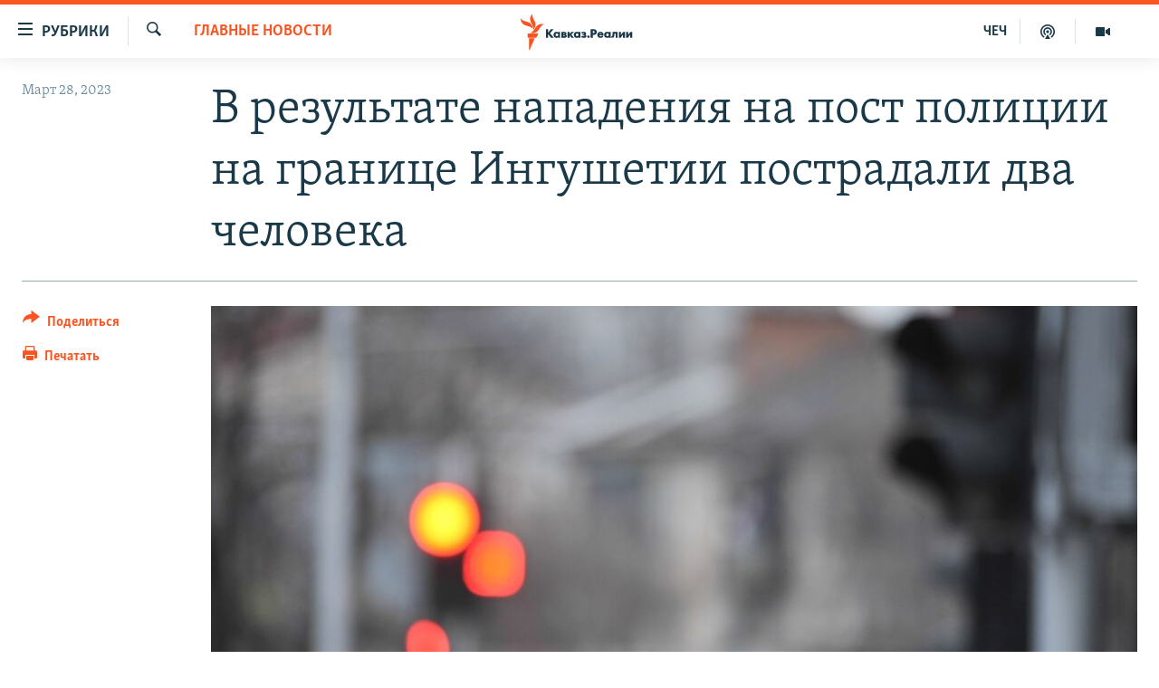

--- FILE ---
content_type: text/html; charset=utf-8
request_url: https://www.kavkazr.com/a/v-rezuljtate-napadeniya-na-post-politsii-na-granitse-ingushetii-postradali-dva-cheloveka-/32337536.html
body_size: 16366
content:

<!DOCTYPE html>
<html lang="ru" dir="ltr" class="no-js">
<head>
<link href="/Content/responsive/RFE/ru-CAU/RFE-ru-CAU.css?&amp;av=0.0.0.0&amp;cb=370" rel="stylesheet"/>
<script src="https://tags.kavkazr.com/rferl-pangea/prod/utag.sync.js"></script> <script type='text/javascript' src='https://www.youtube.com/iframe_api' async></script>
<link rel="manifest" href="/manifest.json">
<script type="text/javascript">
//a general 'js' detection, must be on top level in <head>, due to CSS performance
document.documentElement.className = "js";
var cacheBuster = "370";
var appBaseUrl = "/";
var imgEnhancerBreakpoints = [0, 144, 256, 408, 650, 1023, 1597];
var isLoggingEnabled = false;
var isPreviewPage = false;
var isLivePreviewPage = false;
if (!isPreviewPage) {
window.RFE = window.RFE || {};
window.RFE.cacheEnabledByParam = window.location.href.indexOf('nocache=1') === -1;
const url = new URL(window.location.href);
const params = new URLSearchParams(url.search);
// Remove the 'nocache' parameter
params.delete('nocache');
// Update the URL without the 'nocache' parameter
url.search = params.toString();
window.history.replaceState(null, '', url.toString());
} else {
window.addEventListener('load', function() {
const links = window.document.links;
for (let i = 0; i < links.length; i++) {
links[i].href = '#';
links[i].target = '_self';
}
})
}
var pwaEnabled = true;
var swCacheDisabled;
</script>
<meta charset="utf-8" />
<title>В результате нападения на пост полиции на границе Ингушетии пострадали два человека&#160;</title>
<meta name="description" content="На границе Ингушетии и Северной Осетии пострадали два силовика – оба были госпитализированы с огнестрельными ранениями после нападения на пост полиции, заявили в пресс-службе следственного управления следственного комитета по Северной Осетии. Ранее сообщалось только об одном раненом...." />
<meta name="keywords" content="Главные новости, Ингушетия, Северная Осетия, ДПС, нападение на ДПС, Ингушетия, перестрелка , Осетия, розыск" />
<meta name="viewport" content="width=device-width, initial-scale=1.0" />
<meta http-equiv="X-UA-Compatible" content="IE=edge" />
<meta name="robots" content="max-image-preview:large"><meta name="yandex-verification" content="4a70d19beb33ebbc" />
<meta property="fb:app_id" content="815684045235704" />
<meta property="fb:pages" content="152873214901474" />
<link href="https://www.kavkazr.com/a/v-rezuljtate-napadeniya-na-post-politsii-na-granitse-ingushetii-postradali-dva-cheloveka-/32337536.html" rel="canonical" />
<meta name="apple-mobile-web-app-title" content="RFE/RL" />
<meta name="apple-mobile-web-app-status-bar-style" content="black" />
<meta name="apple-itunes-app" content="app-id=1561598247, app-argument=//32337536.ltr" />
<meta content="В результате нападения на пост полиции на границе Ингушетии пострадали два человека " property="og:title" />
<meta content="На границе Ингушетии и Северной Осетии пострадали два силовика – оба были госпитализированы с огнестрельными ранениями после нападения на пост полиции, заявили в пресс-службе следственного управления следственного комитета по Северной Осетии. Ранее сообщалось только об одном раненом...." property="og:description" />
<meta content="article" property="og:type" />
<meta content="https://www.kavkazr.com/a/v-rezuljtate-napadeniya-na-post-politsii-na-granitse-ingushetii-postradali-dva-cheloveka-/32337536.html" property="og:url" />
<meta content="Radio Free Europe / Radio Liberty" property="og:site_name" />
<meta content="https://www.facebook.com/KavkazRealii/" property="article:publisher" />
<meta content="https://gdb.rferl.org/9bbabc86-6b20-4791-972f-934613d38d71_cx0_cy6_cw0_w1200_h630.jpg" property="og:image" />
<meta content="1200" property="og:image:width" />
<meta content="630" property="og:image:height" />
<meta content="815684045235704" property="fb:app_id" />
<meta content="summary_large_image" name="twitter:card" />
<meta content="@SomeAccount" name="twitter:site" />
<meta content="https://gdb.rferl.org/9bbabc86-6b20-4791-972f-934613d38d71_cx0_cy6_cw0_w1200_h630.jpg" name="twitter:image" />
<meta content="В результате нападения на пост полиции на границе Ингушетии пострадали два человека " name="twitter:title" />
<meta content="На границе Ингушетии и Северной Осетии пострадали два силовика – оба были госпитализированы с огнестрельными ранениями после нападения на пост полиции, заявили в пресс-службе следственного управления следственного комитета по Северной Осетии. Ранее сообщалось только об одном раненом...." name="twitter:description" />
<link rel="amphtml" href="https://www.kavkazr.com/amp/v-rezuljtate-napadeniya-na-post-politsii-na-granitse-ingushetii-postradali-dva-cheloveka-/32337536.html" />
<script type="application/ld+json">{"articleSection":"Главные новости","isAccessibleForFree":true,"headline":"В результате нападения на пост полиции на границе Ингушетии пострадали два человека ","inLanguage":"ru-CAU","keywords":"Главные новости, Ингушетия, Северная Осетия, ДПС, нападение на ДПС, Ингушетия, перестрелка , Осетия, розыск","author":{"@type":"Person","name":"RFE/RL"},"datePublished":"2023-03-28 08:35:54Z","dateModified":"2023-04-12 14:09:20Z","publisher":{"logo":{"width":512,"height":220,"@type":"ImageObject","url":"https://www.kavkazr.com/Content/responsive/RFE/ru-CAU/img/logo.png"},"@type":"NewsMediaOrganization","url":"https://www.kavkazr.com","sameAs":["https://www.facebook.com/KavkazRealii/","https://www.youtube.com/channel/UCa0Vkb4iSyFGyy8arlz7MCQ","https://twitter.com/kavkaz_realii","https://www.instagram.com/kavkaz.realii/"],"name":"Кавказ.Реалии","alternateName":""},"@context":"https://schema.org","@type":"NewsArticle","mainEntityOfPage":"https://www.kavkazr.com/a/v-rezuljtate-napadeniya-na-post-politsii-na-granitse-ingushetii-postradali-dva-cheloveka-/32337536.html","url":"https://www.kavkazr.com/a/v-rezuljtate-napadeniya-na-post-politsii-na-granitse-ingushetii-postradali-dva-cheloveka-/32337536.html","description":"На границе Ингушетии и Северной Осетии пострадали два силовика – оба были госпитализированы с огнестрельными ранениями после нападения на пост полиции, заявили в пресс-службе следственного управления следственного комитета по Северной Осетии. Ранее сообщалось только об одном раненом....","image":{"width":1080,"height":608,"@type":"ImageObject","url":"https://gdb.rferl.org/9bbabc86-6b20-4791-972f-934613d38d71_cx0_cy6_cw0_w1080_h608.jpg"},"name":"В результате нападения на пост полиции на границе Ингушетии пострадали два человека "}</script>
<script src="/Scripts/responsive/infographics.b?v=dVbZ-Cza7s4UoO3BqYSZdbxQZVF4BOLP5EfYDs4kqEo1&amp;av=0.0.0.0&amp;cb=370"></script>
<script src="/Scripts/responsive/loader.b?v=Q26XNwrL6vJYKjqFQRDnx01Lk2pi1mRsuLEaVKMsvpA1&amp;av=0.0.0.0&amp;cb=370"></script>
<link rel="icon" type="image/svg+xml" href="/Content/responsive/RFE/img/webApp/favicon.svg" />
<link rel="alternate icon" href="/Content/responsive/RFE/img/webApp/favicon.ico" />
<link rel="mask-icon" color="#ea6903" href="/Content/responsive/RFE/img/webApp/favicon_safari.svg" />
<link rel="apple-touch-icon" sizes="152x152" href="/Content/responsive/RFE/img/webApp/ico-152x152.png" />
<link rel="apple-touch-icon" sizes="144x144" href="/Content/responsive/RFE/img/webApp/ico-144x144.png" />
<link rel="apple-touch-icon" sizes="114x114" href="/Content/responsive/RFE/img/webApp/ico-114x114.png" />
<link rel="apple-touch-icon" sizes="72x72" href="/Content/responsive/RFE/img/webApp/ico-72x72.png" />
<link rel="apple-touch-icon-precomposed" href="/Content/responsive/RFE/img/webApp/ico-57x57.png" />
<link rel="icon" sizes="192x192" href="/Content/responsive/RFE/img/webApp/ico-192x192.png" />
<link rel="icon" sizes="128x128" href="/Content/responsive/RFE/img/webApp/ico-128x128.png" />
<meta name="msapplication-TileColor" content="#ffffff" />
<meta name="msapplication-TileImage" content="/Content/responsive/RFE/img/webApp/ico-144x144.png" />
<link rel="preload" href="/Content/responsive/fonts/Skolar-Lt_Cyrl_v2.4.woff" type="font/woff" as="font" crossorigin="anonymous" />
<link rel="alternate" type="application/rss+xml" title="RFE/RL - Top Stories [RSS]" href="/api/" />
<link rel="sitemap" type="application/rss+xml" href="/sitemap.xml" />
</head>
<body class=" nav-no-loaded cc_theme pg-article print-lay-article js-category-to-nav nojs-images ">
<script type="text/javascript" >
var analyticsData = {url:"https://www.kavkazr.com/a/v-rezuljtate-napadeniya-na-post-politsii-na-granitse-ingushetii-postradali-dva-cheloveka-/32337536.html",property_id:"535",article_uid:"32337536",page_title:"В результате нападения на пост полиции на границе Ингушетии пострадали два человека ",page_type:"article",content_type:"article",subcontent_type:"article",last_modified:"2023-04-12 14:09:20Z",pub_datetime:"2023-03-28 08:35:54Z",pub_year:"2023",pub_month:"03",pub_day:"28",pub_hour:"08",pub_weekday:"Tuesday",section:"главные новости",english_section:"top-news",byline:"",categories:"top-news,ingushetia1,severnaya-ossetia",tags:"дпс;нападение на дпс; ингушетия; перестрелка ; осетия; розыск",domain:"www.kavkazr.com",language:"Russian",language_service:"RFERL North Caucasus",platform:"web",copied:"no",copied_article:"",copied_title:"",runs_js:"Yes",cms_release:"8.44.0.0.370",enviro_type:"prod",slug:"v-rezuljtate-napadeniya-na-post-politsii-na-granitse-ingushetii-postradali-dva-cheloveka-",entity:"RFE",short_language_service:"CHE",platform_short:"W",page_name:"В результате нападения на пост полиции на границе Ингушетии пострадали два человека "};
</script>
<noscript><iframe src="https://www.googletagmanager.com/ns.html?id=GTM-WXZBPZ" height="0" width="0" style="display:none;visibility:hidden"></iframe></noscript><script type="text/javascript" data-cookiecategory="analytics">
var gtmEventObject = Object.assign({}, analyticsData, {event: 'page_meta_ready'});window.dataLayer = window.dataLayer || [];window.dataLayer.push(gtmEventObject);
if (top.location === self.location) { //if not inside of an IFrame
var renderGtm = "true";
if (renderGtm === "true") {
(function(w,d,s,l,i){w[l]=w[l]||[];w[l].push({'gtm.start':new Date().getTime(),event:'gtm.js'});var f=d.getElementsByTagName(s)[0],j=d.createElement(s),dl=l!='dataLayer'?'&l='+l:'';j.async=true;j.src='//www.googletagmanager.com/gtm.js?id='+i+dl;f.parentNode.insertBefore(j,f);})(window,document,'script','dataLayer','GTM-WXZBPZ');
}
}
</script>
<!--Analytics tag js version start-->
<script type="text/javascript" data-cookiecategory="analytics">
var utag_data = Object.assign({}, analyticsData, {});
if(typeof(TealiumTagFrom)==='function' && typeof(TealiumTagSearchKeyword)==='function') {
var utag_from=TealiumTagFrom();var utag_searchKeyword=TealiumTagSearchKeyword();
if(utag_searchKeyword!=null && utag_searchKeyword!=='' && utag_data["search_keyword"]==null) utag_data["search_keyword"]=utag_searchKeyword;if(utag_from!=null && utag_from!=='') utag_data["from"]=TealiumTagFrom();}
if(window.top!== window.self&&utag_data.page_type==="snippet"){utag_data.page_type = 'iframe';}
try{if(window.top!==window.self&&window.self.location.hostname===window.top.location.hostname){utag_data.platform = 'self-embed';utag_data.platform_short = 'se';}}catch(e){if(window.top!==window.self&&window.self.location.search.includes("platformType=self-embed")){utag_data.platform = 'cross-promo';utag_data.platform_short = 'cp';}}
(function(a,b,c,d){ a="https://tags.kavkazr.com/rferl-pangea/prod/utag.js"; b=document;c="script";d=b.createElement(c);d.src=a;d.type="text/java"+c;d.async=true; a=b.getElementsByTagName(c)[0];a.parentNode.insertBefore(d,a); })();
</script>
<!--Analytics tag js version end-->
<!-- Analytics tag management NoScript -->
<noscript>
<img style="position: absolute; border: none;" src="https://ssc.kavkazr.com/b/ss/bbgprod,bbgentityrferl/1/G.4--NS/442960851?pageName=rfe%3ache%3aw%3aarticle%3a%d0%92%20%d1%80%d0%b5%d0%b7%d1%83%d0%bb%d1%8c%d1%82%d0%b0%d1%82%d0%b5%20%d0%bd%d0%b0%d0%bf%d0%b0%d0%b4%d0%b5%d0%bd%d0%b8%d1%8f%20%d0%bd%d0%b0%20%d0%bf%d0%be%d1%81%d1%82%20%d0%bf%d0%be%d0%bb%d0%b8%d1%86%d0%b8%d0%b8%20%d0%bd%d0%b0%20%d0%b3%d1%80%d0%b0%d0%bd%d0%b8%d1%86%d0%b5%20%d0%98%d0%bd%d0%b3%d1%83%d1%88%d0%b5%d1%82%d0%b8%d0%b8%20%d0%bf%d0%be%d1%81%d1%82%d1%80%d0%b0%d0%b4%d0%b0%d0%bb%d0%b8%20%d0%b4%d0%b2%d0%b0%20%d1%87%d0%b5%d0%bb%d0%be%d0%b2%d0%b5%d0%ba%d0%b0%c2%a0&amp;c6=%d0%92%20%d1%80%d0%b5%d0%b7%d1%83%d0%bb%d1%8c%d1%82%d0%b0%d1%82%d0%b5%20%d0%bd%d0%b0%d0%bf%d0%b0%d0%b4%d0%b5%d0%bd%d0%b8%d1%8f%20%d0%bd%d0%b0%20%d0%bf%d0%be%d1%81%d1%82%20%d0%bf%d0%be%d0%bb%d0%b8%d1%86%d0%b8%d0%b8%20%d0%bd%d0%b0%20%d0%b3%d1%80%d0%b0%d0%bd%d0%b8%d1%86%d0%b5%20%d0%98%d0%bd%d0%b3%d1%83%d1%88%d0%b5%d1%82%d0%b8%d0%b8%20%d0%bf%d0%be%d1%81%d1%82%d1%80%d0%b0%d0%b4%d0%b0%d0%bb%d0%b8%20%d0%b4%d0%b2%d0%b0%20%d1%87%d0%b5%d0%bb%d0%be%d0%b2%d0%b5%d0%ba%d0%b0%c2%a0&amp;v36=8.44.0.0.370&amp;v6=D=c6&amp;g=https%3a%2f%2fwww.kavkazr.com%2fa%2fv-rezuljtate-napadeniya-na-post-politsii-na-granitse-ingushetii-postradali-dva-cheloveka-%2f32337536.html&amp;c1=D=g&amp;v1=D=g&amp;events=event1,event52&amp;c16=rferl%20north%20caucasus&amp;v16=D=c16&amp;c5=top-news&amp;v5=D=c5&amp;ch=%d0%93%d0%bb%d0%b0%d0%b2%d0%bd%d1%8b%d0%b5%20%d0%bd%d0%be%d0%b2%d0%be%d1%81%d1%82%d0%b8&amp;c15=russian&amp;v15=D=c15&amp;c4=article&amp;v4=D=c4&amp;c14=32337536&amp;v14=D=c14&amp;v20=no&amp;c17=web&amp;v17=D=c17&amp;mcorgid=518abc7455e462b97f000101%40adobeorg&amp;server=www.kavkazr.com&amp;pageType=D=c4&amp;ns=bbg&amp;v29=D=server&amp;v25=rfe&amp;v30=535&amp;v105=D=User-Agent " alt="analytics" width="1" height="1" /></noscript>
<!-- End of Analytics tag management NoScript -->
<!--*** Accessibility links - For ScreenReaders only ***-->
<section>
<div class="sr-only">
<h2>Ссылки для упрощенного доступа</h2>
<ul>
<li><a href="#content" data-disable-smooth-scroll="1">Вернуться к основному содержанию</a></li>
<li><a href="#navigation" data-disable-smooth-scroll="1">Вернутся к главной навигации</a></li>
<li><a href="#txtHeaderSearch" data-disable-smooth-scroll="1">Вернутся к поиску</a></li>
</ul>
</div>
</section>
<div dir="ltr">
<div id="page">
<aside>
<div class="c-lightbox overlay-modal">
<div class="c-lightbox__intro">
<h2 class="c-lightbox__intro-title"></h2>
<button class="btn btn--rounded c-lightbox__btn c-lightbox__intro-next" title="Следующий">
<span class="ico ico--rounded ico-chevron-forward"></span>
<span class="sr-only">Следующий</span>
</button>
</div>
<div class="c-lightbox__nav">
<button class="btn btn--rounded c-lightbox__btn c-lightbox__btn--close" title="Закрыть">
<span class="ico ico--rounded ico-close"></span>
<span class="sr-only">Закрыть</span>
</button>
<button class="btn btn--rounded c-lightbox__btn c-lightbox__btn--prev" title="Предыдущий">
<span class="ico ico--rounded ico-chevron-backward"></span>
<span class="sr-only">Предыдущий</span>
</button>
<button class="btn btn--rounded c-lightbox__btn c-lightbox__btn--next" title="Следующий">
<span class="ico ico--rounded ico-chevron-forward"></span>
<span class="sr-only">Следующий</span>
</button>
</div>
<div class="c-lightbox__content-wrap">
<figure class="c-lightbox__content">
<span class="c-spinner c-spinner--lightbox">
<img src="/Content/responsive/img/player-spinner.png"
alt="пожалуйста, подождите"
title="пожалуйста, подождите" />
</span>
<div class="c-lightbox__img">
<div class="thumb">
<img src="" alt="" />
</div>
</div>
<figcaption>
<div class="c-lightbox__info c-lightbox__info--foot">
<span class="c-lightbox__counter"></span>
<span class="caption c-lightbox__caption"></span>
</div>
</figcaption>
</figure>
</div>
<div class="hidden">
<div class="content-advisory__box content-advisory__box--lightbox">
<span class="content-advisory__box-text">Изображение содержит сцены насилия или жестокости, которые могут шокировать</span>
<button class="btn btn--transparent content-advisory__box-btn m-t-md" value="text" type="button">
<span class="btn__text">
Посмотреть
</span>
</button>
</div>
</div>
</div>
<div class="print-dialogue">
<div class="container">
<h3 class="print-dialogue__title section-head">Print Options:</h3>
<div class="print-dialogue__opts">
<ul class="print-dialogue__opt-group">
<li class="form__group form__group--checkbox">
<input class="form__check " id="checkboxImages" name="checkboxImages" type="checkbox" checked="checked" />
<label for="checkboxImages" class="form__label m-t-md">Images</label>
</li>
<li class="form__group form__group--checkbox">
<input class="form__check " id="checkboxMultimedia" name="checkboxMultimedia" type="checkbox" checked="checked" />
<label for="checkboxMultimedia" class="form__label m-t-md">Multimedia</label>
</li>
</ul>
<ul class="print-dialogue__opt-group">
<li class="form__group form__group--checkbox">
<input class="form__check " id="checkboxEmbedded" name="checkboxEmbedded" type="checkbox" checked="checked" />
<label for="checkboxEmbedded" class="form__label m-t-md">Embedded Content</label>
</li>
<li class="hidden">
<input class="form__check " id="checkboxComments" name="checkboxComments" type="checkbox" />
<label for="checkboxComments" class="form__label m-t-md"> Comments</label>
</li>
</ul>
</div>
<div class="print-dialogue__buttons">
<button class="btn btn--secondary close-button" type="button" title="Отменить">
<span class="btn__text ">Отменить</span>
</button>
<button class="btn btn-cust-print m-l-sm" type="button" title="Печатать">
<span class="btn__text ">Печатать</span>
</button>
</div>
</div>
</div>
<div class="ctc-message pos-fix">
<div class="ctc-message__inner">Link has been copied to clipboard</div>
</div>
</aside>
<div class="hdr-20 hdr-20--big">
<div class="hdr-20__inner">
<div class="hdr-20__max pos-rel">
<div class="hdr-20__side hdr-20__side--primary d-flex">
<label data-for="main-menu-ctrl" data-switcher-trigger="true" data-switch-target="main-menu-ctrl" class="burger hdr-trigger pos-rel trans-trigger" data-trans-evt="click" data-trans-id="menu">
<span class="ico ico-close hdr-trigger__ico hdr-trigger__ico--close burger__ico burger__ico--close"></span>
<span class="ico ico-menu hdr-trigger__ico hdr-trigger__ico--open burger__ico burger__ico--open"></span>
<span class="burger__label">Рубрики</span>
</label>
<div class="menu-pnl pos-fix trans-target" data-switch-target="main-menu-ctrl" data-trans-id="menu">
<div class="menu-pnl__inner">
<nav class="main-nav menu-pnl__item menu-pnl__item--first">
<ul class="main-nav__list accordeon" data-analytics-tales="false" data-promo-name="link" data-location-name="nav,secnav">
<li class="main-nav__item">
<a class="main-nav__item-name main-nav__item-name--link" href="/p/9983.html" title="&quot;Нежелательные&quot;" data-item-name="nezhelatelnye" >&quot;Нежелательные&quot;</a>
</li>
<li class="main-nav__item">
<a class="main-nav__item-name main-nav__item-name--link" href="/p/7905.html" title="Новости" data-item-name="all-news" >Новости</a>
</li>
<li class="main-nav__item">
<a class="main-nav__item-name main-nav__item-name--link" href="/p/7656.html" title="Картина дня" data-item-name="kr-day-main" >Картина дня</a>
</li>
<li class="main-nav__item">
<a class="main-nav__item-name main-nav__item-name--link" href="/politika" title="Политика" data-item-name="kr-politics" >Политика</a>
</li>
<li class="main-nav__item">
<a class="main-nav__item-name main-nav__item-name--link" href="/p/7647.html" title="Общество" data-item-name="kr-society" >Общество</a>
</li>
<li class="main-nav__item">
<a class="main-nav__item-name main-nav__item-name--link" href="/p/7657.html" title="Экономика" data-item-name="economy" >Экономика</a>
</li>
<li class="main-nav__item">
<a class="main-nav__item-name main-nav__item-name--link" href="/p/7663.html" title="Права человека" data-item-name="kr-human-rights" >Права человека</a>
</li>
<li class="main-nav__item">
<a class="main-nav__item-name main-nav__item-name--link" href="/p/7685.html" title="Криминал" data-item-name="kriminal1" >Криминал</a>
</li>
<li class="main-nav__item">
<a class="main-nav__item-name main-nav__item-name--link" href="/p/7664.html" title="Мультимедиа" data-item-name="kr-multimedia" >Мультимедиа</a>
</li>
<li class="main-nav__item accordeon__item" data-switch-target="menu-item-3275">
<label class="main-nav__item-name main-nav__item-name--label accordeon__control-label" data-switcher-trigger="true" data-for="menu-item-3275">
Подкасты
<span class="ico ico-chevron-down main-nav__chev"></span>
</label>
<div class="main-nav__sub-list">
<a class="main-nav__item-name main-nav__item-name--link main-nav__item-name--sub" href="/z/23138" title="Изгнанные: депортация чеченцев и ингушей" data-item-name="deportationpodcast" >Изгнанные: депортация чеченцев и ингушей</a>
<a class="main-nav__item-name main-nav__item-name--link main-nav__item-name--sub" href="https://www.kavkazr.com/z/22308" title="Хроника Кавказа с Вачагаевым" >Хроника Кавказа с Вачагаевым</a>
<a class="main-nav__item-name main-nav__item-name--link main-nav__item-name--sub" href="/z/22930" title="Буденновск" data-item-name="budennovsk" >Буденновск</a>
<a class="main-nav__item-name main-nav__item-name--link main-nav__item-name--sub" href="http://www.kavkazr.com/z/22281" title="Кавказ.Подкаст" >Кавказ.Подкаст</a>
</div>
</li>
<li class="main-nav__item accordeon__item" data-switch-target="menu-item-3062">
<label class="main-nav__item-name main-nav__item-name--label accordeon__control-label" data-switcher-trigger="true" data-for="menu-item-3062">
Юг и Кавказ
<span class="ico ico-chevron-down main-nav__chev"></span>
</label>
<div class="main-nav__sub-list">
<a class="main-nav__item-name main-nav__item-name--link main-nav__item-name--sub" href="/z/22268" title="Адыгея" data-item-name="adygeya" >Адыгея</a>
<a class="main-nav__item-name main-nav__item-name--link main-nav__item-name--sub" href="/z/23205" title="Астрахань" data-item-name="astrakhan" >Астрахань</a>
<a class="main-nav__item-name main-nav__item-name--link main-nav__item-name--sub" href="/z/23204" title="Волгоград" data-item-name="volgograd" >Волгоград</a>
<a class="main-nav__item-name main-nav__item-name--link main-nav__item-name--sub" href="/z/22260" title="Дагестан" data-item-name="dagestan1" >Дагестан</a>
<a class="main-nav__item-name main-nav__item-name--link main-nav__item-name--sub" href="/z/22263" title="Ингушетия" data-item-name="ingushetia1" >Ингушетия</a>
<a class="main-nav__item-name main-nav__item-name--link main-nav__item-name--sub" href="/z/22265" title="Кабардино-Балкария" data-item-name="kbr" >Кабардино-Балкария</a>
<a class="main-nav__item-name main-nav__item-name--link main-nav__item-name--sub" href="/z/22266" title="Карачаево-Черкесия" data-item-name="kchr" >Карачаево-Черкесия</a>
<a class="main-nav__item-name main-nav__item-name--link main-nav__item-name--sub" href="/z/22269" title="Кубань" data-item-name="kuban" >Кубань</a>
<a class="main-nav__item-name main-nav__item-name--link main-nav__item-name--sub" href="/z/22606" title="Ростовская область" data-item-name="rostov" >Ростовская область</a>
<a class="main-nav__item-name main-nav__item-name--link main-nav__item-name--sub" href="/z/22272" title="Северная Осетия" data-item-name="severnaya-ossetia" >Северная Осетия</a>
<a class="main-nav__item-name main-nav__item-name--link main-nav__item-name--sub" href="/z/22267" title="Ставрополье" data-item-name="stavropolie" >Ставрополье</a>
<a class="main-nav__item-name main-nav__item-name--link main-nav__item-name--sub" href="/z/22264" title="Чечня" data-item-name="chechnya" >Чечня</a>
<a class="main-nav__item-name main-nav__item-name--link main-nav__item-name--sub" href="/z/22270" title="Абхазия (Грузия)" data-item-name="abkhazia" >Абхазия (Грузия)</a>
<a class="main-nav__item-name main-nav__item-name--link main-nav__item-name--sub" href="/z/22271" title="Южная Осетия (Грузия)" data-item-name="yuzhnaya-ossetia" >Южная Осетия (Грузия)</a>
</div>
</li>
<li class="main-nav__item">
<a class="main-nav__item-name main-nav__item-name--link" href="/p/7704.html" title="В России" data-item-name="russia" >В России</a>
</li>
<li class="main-nav__item">
<a class="main-nav__item-name main-nav__item-name--link" href="/p/7707.html" title="В мире" data-item-name="kr-day-wn" >В мире</a>
</li>
<li class="main-nav__item">
<a class="main-nav__item-name main-nav__item-name--link" href="/p/8515.html" title="Как обойти блокировку" data-item-name="blokirovka" >Как обойти блокировку</a>
</li>
</ul>
</nav>
<div class="menu-pnl__item">
<a href="https://www.radiomarsho.com" class="menu-pnl__item-link" alt="На чеченском">На чеченском</a>
</div>
<div class="menu-pnl__item menu-pnl__item--social">
<h5 class="menu-pnl__sub-head">Присоединяйтесь!</h5>
<a href="https://www.facebook.com/KavkazRealii/" title="Мы в Facebook" data-analytics-text="follow_on_facebook" class="btn btn--rounded btn--social-inverted menu-pnl__btn js-social-btn btn-facebook" target="_blank" rel="noopener">
<span class="ico ico-facebook-alt ico--rounded"></span>
</a>
<a href="https://www.youtube.com/channel/UCa0Vkb4iSyFGyy8arlz7MCQ" title="Присоединяйтесь в Youtube" data-analytics-text="follow_on_youtube" class="btn btn--rounded btn--social-inverted menu-pnl__btn js-social-btn btn-youtube" target="_blank" rel="noopener">
<span class="ico ico-youtube ico--rounded"></span>
</a>
<a href="https://twitter.com/kavkaz_realii" title="Мы в Twitter" data-analytics-text="follow_on_twitter" class="btn btn--rounded btn--social-inverted menu-pnl__btn js-social-btn btn-twitter" target="_blank" rel="noopener">
<span class="ico ico-twitter ico--rounded"></span>
</a>
<a href="https://www.instagram.com/kavkaz.realii/" title="Подпишитесь на нашу страницу в Instagram" data-analytics-text="follow_on_instagram" class="btn btn--rounded btn--social-inverted menu-pnl__btn js-social-btn btn-instagram" target="_blank" rel="noopener">
<span class="ico ico-instagram ico--rounded"></span>
</a>
</div>
<div class="menu-pnl__item">
<a href="/navigation/allsites" class="menu-pnl__item-link">
<span class="ico ico-languages "></span>
Все сайты РСЕ/РС
</a>
</div>
</div>
</div>
<label data-for="top-search-ctrl" data-switcher-trigger="true" data-switch-target="top-search-ctrl" class="top-srch-trigger hdr-trigger">
<span class="ico ico-close hdr-trigger__ico hdr-trigger__ico--close top-srch-trigger__ico top-srch-trigger__ico--close"></span>
<span class="ico ico-search hdr-trigger__ico hdr-trigger__ico--open top-srch-trigger__ico top-srch-trigger__ico--open"></span>
</label>
<div class="srch-top srch-top--in-header" data-switch-target="top-search-ctrl">
<div class="container">
<form action="/s" class="srch-top__form srch-top__form--in-header" id="form-topSearchHeader" method="get" role="search"><label for="txtHeaderSearch" class="sr-only">Искать</label>
<input type="text" id="txtHeaderSearch" name="k" placeholder="текст для поиска..." accesskey="s" value="" class="srch-top__input analyticstag-event" onkeydown="if (event.keyCode === 13) { FireAnalyticsTagEventOnSearch('search', $dom.get('#txtHeaderSearch')[0].value) }" />
<button title="Искать" type="submit" class="btn btn--top-srch analyticstag-event" onclick="FireAnalyticsTagEventOnSearch('search', $dom.get('#txtHeaderSearch')[0].value) ">
<span class="ico ico-search"></span>
</button></form>
</div>
</div>
<a href="/" class="main-logo-link">
<img src="/Content/responsive/RFE/ru-CAU/img/logo-compact.svg" class="main-logo main-logo--comp" alt="site logo">
<img src="/Content/responsive/RFE/ru-CAU/img/logo.svg" class="main-logo main-logo--big" alt="site logo">
</a>
</div>
<div class="hdr-20__side hdr-20__side--secondary d-flex">
<a href="/p/7664.html" title="Мультимедиа" class="hdr-20__secondary-item" data-item-name="video">
<span class="ico ico-video hdr-20__secondary-icon"></span>
</a>
<a href="/p/7911.html" title="Подкасты" class="hdr-20__secondary-item" data-item-name="podcast">
<span class="ico ico-podcast hdr-20__secondary-icon"></span>
</a>
<a href="https://www.radiomarsho.com/" title="ЧЕЧ" class="hdr-20__secondary-item hdr-20__secondary-item--lang" data-item-name="satellite">
ЧЕЧ
</a>
<a href="/s" title="Искать" class="hdr-20__secondary-item hdr-20__secondary-item--search" data-item-name="search">
<span class="ico ico-search hdr-20__secondary-icon hdr-20__secondary-icon--search"></span>
</a>
<div class="srch-bottom">
<form action="/s" class="srch-bottom__form d-flex" id="form-bottomSearch" method="get" role="search"><label for="txtSearch" class="sr-only">Искать</label>
<input type="search" id="txtSearch" name="k" placeholder="текст для поиска..." accesskey="s" value="" class="srch-bottom__input analyticstag-event" onkeydown="if (event.keyCode === 13) { FireAnalyticsTagEventOnSearch('search', $dom.get('#txtSearch')[0].value) }" />
<button title="Искать" type="submit" class="btn btn--bottom-srch analyticstag-event" onclick="FireAnalyticsTagEventOnSearch('search', $dom.get('#txtSearch')[0].value) ">
<span class="ico ico-search"></span>
</button></form>
</div>
</div>
<img src="/Content/responsive/RFE/ru-CAU/img/logo-print.gif" class="logo-print" alt="site logo">
<img src="/Content/responsive/RFE/ru-CAU/img/logo-print_color.png" class="logo-print logo-print--color" alt="site logo">
</div>
</div>
</div>
<script>
if (document.body.className.indexOf('pg-home') > -1) {
var nav2In = document.querySelector('.hdr-20__inner');
var nav2Sec = document.querySelector('.hdr-20__side--secondary');
var secStyle = window.getComputedStyle(nav2Sec);
if (nav2In && window.pageYOffset < 150 && secStyle['position'] !== 'fixed') {
nav2In.classList.add('hdr-20__inner--big')
}
}
</script>
<div class="c-hlights c-hlights--breaking c-hlights--no-item" data-hlight-display="mobile,desktop">
<div class="c-hlights__wrap container p-0">
<div class="c-hlights__nav">
<a role="button" href="#" title="Предыдущий">
<span class="ico ico-chevron-backward m-0"></span>
<span class="sr-only">Предыдущий</span>
</a>
<a role="button" href="#" title="Следующий">
<span class="ico ico-chevron-forward m-0"></span>
<span class="sr-only">Следующий</span>
</a>
</div>
<span class="c-hlights__label">
<span class="">Новость часа</span>
<span class="switcher-trigger">
<label data-for="more-less-1" data-switcher-trigger="true" class="switcher-trigger__label switcher-trigger__label--more p-b-0" title="Показать больше">
<span class="ico ico-chevron-down"></span>
</label>
<label data-for="more-less-1" data-switcher-trigger="true" class="switcher-trigger__label switcher-trigger__label--less p-b-0" title="Show less">
<span class="ico ico-chevron-up"></span>
</label>
</span>
</span>
<ul class="c-hlights__items switcher-target" data-switch-target="more-less-1">
</ul>
</div>
</div> <div id="content">
<main class="container">
<div class="hdr-container">
<div class="row">
<div class="col-category col-xs-12 col-md-2 pull-left"> <div class="category js-category">
<a class="" href="/z/22137">Главные новости</a> </div>
</div><div class="col-title col-xs-12 col-md-10 pull-right"> <h1 class="title pg-title">
В результате нападения на пост полиции на границе Ингушетии пострадали два человека&#160;
</h1>
</div><div class="col-publishing-details col-xs-12 col-sm-12 col-md-2 pull-left"> <div class="publishing-details ">
<div class="published">
<span class="date" >
<time pubdate="pubdate" datetime="2023-03-28T11:35:54+03:00">
Март 28, 2023
</time>
</span>
</div>
</div>
</div><div class="col-lg-12 separator"> <div class="separator">
<hr class="title-line" />
</div>
</div><div class="col-multimedia col-xs-12 col-md-10 pull-right"> <div class="cover-media">
<figure class="media-image js-media-expand">
<div class="img-wrap">
<div class="thumb thumb16_9">
<img src="https://gdb.rferl.org/9bbabc86-6b20-4791-972f-934613d38d71_cx0_cy6_cw0_w250_r1_s.jpg" alt="Иллюстративное фото" />
</div>
</div>
<figcaption>
<span class="caption">Иллюстративное фото</span>
</figcaption>
</figure>
</div>
</div><div class="col-xs-12 col-md-2 pull-left article-share pos-rel"> <div class="share--box">
<div class="sticky-share-container" style="display:none">
<div class="container">
<a href="https://www.kavkazr.com" id="logo-sticky-share">&nbsp;</a>
<div class="pg-title pg-title--sticky-share">
В результате нападения на пост полиции на границе Ингушетии пострадали два человека&#160;
</div>
<div class="sticked-nav-actions">
<!--This part is for sticky navigation display-->
<p class="buttons link-content-sharing p-0 ">
<button class="btn btn--link btn-content-sharing p-t-0 " id="btnContentSharing" value="text" role="Button" type="" title="поделиться в других соцсетях">
<span class="ico ico-share ico--l"></span>
<span class="btn__text ">
Поделиться
</span>
</button>
</p>
<aside class="content-sharing js-content-sharing js-content-sharing--apply-sticky content-sharing--sticky"
role="complementary"
data-share-url="https://www.kavkazr.com/a/v-rezuljtate-napadeniya-na-post-politsii-na-granitse-ingushetii-postradali-dva-cheloveka-/32337536.html" data-share-title="В результате нападения на пост полиции на границе Ингушетии пострадали два человека&#160;" data-share-text="">
<div class="content-sharing__popover">
<h6 class="content-sharing__title">Поделиться</h6>
<button href="#close" id="btnCloseSharing" class="btn btn--text-like content-sharing__close-btn">
<span class="ico ico-close ico--l"></span>
</button>
<ul class="content-sharing__list">
<li class="content-sharing__item">
<div class="ctc ">
<input type="text" class="ctc__input" readonly="readonly">
<a href="" js-href="https://www.kavkazr.com/a/v-rezuljtate-napadeniya-na-post-politsii-na-granitse-ingushetii-postradali-dva-cheloveka-/32337536.html" class="content-sharing__link ctc__button">
<span class="ico ico-copy-link ico--rounded ico--s"></span>
<span class="content-sharing__link-text">Copy link</span>
</a>
</div>
</li>
<li class="content-sharing__item">
<a href="https://facebook.com/sharer.php?u=https%3a%2f%2fwww.kavkazr.com%2fa%2fv-rezuljtate-napadeniya-na-post-politsii-na-granitse-ingushetii-postradali-dva-cheloveka-%2f32337536.html"
data-analytics-text="share_on_facebook"
title="Facebook" target="_blank"
class="content-sharing__link js-social-btn">
<span class="ico ico-facebook ico--rounded ico--s"></span>
<span class="content-sharing__link-text">Facebook</span>
</a>
</li>
<li class="content-sharing__item visible-xs-inline-block visible-sm-inline-block">
<a href="whatsapp://send?text=https%3a%2f%2fwww.kavkazr.com%2fa%2fv-rezuljtate-napadeniya-na-post-politsii-na-granitse-ingushetii-postradali-dva-cheloveka-%2f32337536.html"
data-analytics-text="share_on_whatsapp"
title="WhatsApp" target="_blank"
class="content-sharing__link js-social-btn">
<span class="ico ico-whatsapp ico--rounded ico--s"></span>
<span class="content-sharing__link-text">WhatsApp</span>
</a>
</li>
<li class="content-sharing__item visible-md-inline-block visible-lg-inline-block">
<a href="https://web.whatsapp.com/send?text=https%3a%2f%2fwww.kavkazr.com%2fa%2fv-rezuljtate-napadeniya-na-post-politsii-na-granitse-ingushetii-postradali-dva-cheloveka-%2f32337536.html"
data-analytics-text="share_on_whatsapp_desktop"
title="WhatsApp" target="_blank"
class="content-sharing__link js-social-btn">
<span class="ico ico-whatsapp ico--rounded ico--s"></span>
<span class="content-sharing__link-text">WhatsApp</span>
</a>
</li>
<li class="content-sharing__item">
<a href="https://twitter.com/share?url=https%3a%2f%2fwww.kavkazr.com%2fa%2fv-rezuljtate-napadeniya-na-post-politsii-na-granitse-ingushetii-postradali-dva-cheloveka-%2f32337536.html&amp;text=%d0%92+%d1%80%d0%b5%d0%b7%d1%83%d0%bb%d1%8c%d1%82%d0%b0%d1%82%d0%b5+%d0%bd%d0%b0%d0%bf%d0%b0%d0%b4%d0%b5%d0%bd%d0%b8%d1%8f+%d0%bd%d0%b0+%d0%bf%d0%be%d1%81%d1%82+%d0%bf%d0%be%d0%bb%d0%b8%d1%86%d0%b8%d0%b8+%d0%bd%d0%b0+%d0%b3%d1%80%d0%b0%d0%bd%d0%b8%d1%86%d0%b5+%d0%98%d0%bd%d0%b3%d1%83%d1%88%d0%b5%d1%82%d0%b8%d0%b8+%d0%bf%d0%be%d1%81%d1%82%d1%80%d0%b0%d0%b4%d0%b0%d0%bb%d0%b8+%d0%b4%d0%b2%d0%b0+%d1%87%d0%b5%d0%bb%d0%be%d0%b2%d0%b5%d0%ba%d0%b0%c2%a0"
data-analytics-text="share_on_twitter"
title="X (Twitter)" target="_blank"
class="content-sharing__link js-social-btn">
<span class="ico ico-twitter ico--rounded ico--s"></span>
<span class="content-sharing__link-text">X (Twitter)</span>
</a>
</li>
<li class="content-sharing__item">
<a href="https://telegram.me/share/url?url=https%3a%2f%2fwww.kavkazr.com%2fa%2fv-rezuljtate-napadeniya-na-post-politsii-na-granitse-ingushetii-postradali-dva-cheloveka-%2f32337536.html"
data-analytics-text="share_on_telegram"
title="Telegram" target="_blank"
class="content-sharing__link js-social-btn">
<span class="ico ico-telegram ico--rounded ico--s"></span>
<span class="content-sharing__link-text">Telegram</span>
</a>
</li>
<li class="content-sharing__item">
<a href="mailto:?body=https%3a%2f%2fwww.kavkazr.com%2fa%2fv-rezuljtate-napadeniya-na-post-politsii-na-granitse-ingushetii-postradali-dva-cheloveka-%2f32337536.html&amp;subject=В результате нападения на пост полиции на границе Ингушетии пострадали два человека&#160;"
title="Email"
class="content-sharing__link ">
<span class="ico ico-email ico--rounded ico--s"></span>
<span class="content-sharing__link-text">Email</span>
</a>
</li>
</ul>
</div>
</aside>
</div>
</div>
</div>
<div class="links">
<p class="buttons link-content-sharing p-0 ">
<button class="btn btn--link btn-content-sharing p-t-0 " id="btnContentSharing" value="text" role="Button" type="" title="поделиться в других соцсетях">
<span class="ico ico-share ico--l"></span>
<span class="btn__text ">
Поделиться
</span>
</button>
</p>
<aside class="content-sharing js-content-sharing " role="complementary"
data-share-url="https://www.kavkazr.com/a/v-rezuljtate-napadeniya-na-post-politsii-na-granitse-ingushetii-postradali-dva-cheloveka-/32337536.html" data-share-title="В результате нападения на пост полиции на границе Ингушетии пострадали два человека&#160;" data-share-text="">
<div class="content-sharing__popover">
<h6 class="content-sharing__title">Поделиться</h6>
<button href="#close" id="btnCloseSharing" class="btn btn--text-like content-sharing__close-btn">
<span class="ico ico-close ico--l"></span>
</button>
<ul class="content-sharing__list">
<li class="content-sharing__item">
<div class="ctc ">
<input type="text" class="ctc__input" readonly="readonly">
<a href="" js-href="https://www.kavkazr.com/a/v-rezuljtate-napadeniya-na-post-politsii-na-granitse-ingushetii-postradali-dva-cheloveka-/32337536.html" class="content-sharing__link ctc__button">
<span class="ico ico-copy-link ico--rounded ico--l"></span>
<span class="content-sharing__link-text">Copy link</span>
</a>
</div>
</li>
<li class="content-sharing__item">
<a href="https://facebook.com/sharer.php?u=https%3a%2f%2fwww.kavkazr.com%2fa%2fv-rezuljtate-napadeniya-na-post-politsii-na-granitse-ingushetii-postradali-dva-cheloveka-%2f32337536.html"
data-analytics-text="share_on_facebook"
title="Facebook" target="_blank"
class="content-sharing__link js-social-btn">
<span class="ico ico-facebook ico--rounded ico--l"></span>
<span class="content-sharing__link-text">Facebook</span>
</a>
</li>
<li class="content-sharing__item visible-xs-inline-block visible-sm-inline-block">
<a href="whatsapp://send?text=https%3a%2f%2fwww.kavkazr.com%2fa%2fv-rezuljtate-napadeniya-na-post-politsii-na-granitse-ingushetii-postradali-dva-cheloveka-%2f32337536.html"
data-analytics-text="share_on_whatsapp"
title="WhatsApp" target="_blank"
class="content-sharing__link js-social-btn">
<span class="ico ico-whatsapp ico--rounded ico--l"></span>
<span class="content-sharing__link-text">WhatsApp</span>
</a>
</li>
<li class="content-sharing__item visible-md-inline-block visible-lg-inline-block">
<a href="https://web.whatsapp.com/send?text=https%3a%2f%2fwww.kavkazr.com%2fa%2fv-rezuljtate-napadeniya-na-post-politsii-na-granitse-ingushetii-postradali-dva-cheloveka-%2f32337536.html"
data-analytics-text="share_on_whatsapp_desktop"
title="WhatsApp" target="_blank"
class="content-sharing__link js-social-btn">
<span class="ico ico-whatsapp ico--rounded ico--l"></span>
<span class="content-sharing__link-text">WhatsApp</span>
</a>
</li>
<li class="content-sharing__item">
<a href="https://twitter.com/share?url=https%3a%2f%2fwww.kavkazr.com%2fa%2fv-rezuljtate-napadeniya-na-post-politsii-na-granitse-ingushetii-postradali-dva-cheloveka-%2f32337536.html&amp;text=%d0%92+%d1%80%d0%b5%d0%b7%d1%83%d0%bb%d1%8c%d1%82%d0%b0%d1%82%d0%b5+%d0%bd%d0%b0%d0%bf%d0%b0%d0%b4%d0%b5%d0%bd%d0%b8%d1%8f+%d0%bd%d0%b0+%d0%bf%d0%be%d1%81%d1%82+%d0%bf%d0%be%d0%bb%d0%b8%d1%86%d0%b8%d0%b8+%d0%bd%d0%b0+%d0%b3%d1%80%d0%b0%d0%bd%d0%b8%d1%86%d0%b5+%d0%98%d0%bd%d0%b3%d1%83%d1%88%d0%b5%d1%82%d0%b8%d0%b8+%d0%bf%d0%be%d1%81%d1%82%d1%80%d0%b0%d0%b4%d0%b0%d0%bb%d0%b8+%d0%b4%d0%b2%d0%b0+%d1%87%d0%b5%d0%bb%d0%be%d0%b2%d0%b5%d0%ba%d0%b0%c2%a0"
data-analytics-text="share_on_twitter"
title="X (Twitter)" target="_blank"
class="content-sharing__link js-social-btn">
<span class="ico ico-twitter ico--rounded ico--l"></span>
<span class="content-sharing__link-text">X (Twitter)</span>
</a>
</li>
<li class="content-sharing__item">
<a href="https://telegram.me/share/url?url=https%3a%2f%2fwww.kavkazr.com%2fa%2fv-rezuljtate-napadeniya-na-post-politsii-na-granitse-ingushetii-postradali-dva-cheloveka-%2f32337536.html"
data-analytics-text="share_on_telegram"
title="Telegram" target="_blank"
class="content-sharing__link js-social-btn">
<span class="ico ico-telegram ico--rounded ico--l"></span>
<span class="content-sharing__link-text">Telegram</span>
</a>
</li>
<li class="content-sharing__item">
<a href="mailto:?body=https%3a%2f%2fwww.kavkazr.com%2fa%2fv-rezuljtate-napadeniya-na-post-politsii-na-granitse-ingushetii-postradali-dva-cheloveka-%2f32337536.html&amp;subject=В результате нападения на пост полиции на границе Ингушетии пострадали два человека&#160;"
title="Email"
class="content-sharing__link ">
<span class="ico ico-email ico--rounded ico--l"></span>
<span class="content-sharing__link-text">Email</span>
</a>
</li>
</ul>
</div>
</aside>
<p class="link-print visible-md visible-lg buttons p-0">
<button class="btn btn--link btn-print p-t-0" onclick="if (typeof FireAnalyticsTagEvent === 'function') {FireAnalyticsTagEvent({ on_page_event: 'print_story' });}return false" title="(CTRL+P)">
<span class="ico ico-print"></span>
<span class="btn__text">Печатать</span>
</button>
</p>
</div>
</div>
</div>
</div>
</div>
<div class="body-container">
<div class="row">
<div class="col-xs-12 col-sm-12 col-md-10 col-lg-10 pull-right">
<div class="row">
<div class="col-xs-12 col-sm-12 col-md-8 col-lg-8 pull-left bottom-offset content-offset">
<div id="article-content" class="content-floated-wrap fb-quotable">
<div class="wsw">
<p>На границе Ингушетии и Северной Осетии пострадали два силовика – оба были госпитализированы с огнестрельными ранениями после нападения на пост полиции, <a class="wsw__a" href="https://osetia.sledcom.ru/news/item/1776827/">заявили</a> в пресс-службе следственного управления следственного комитета по Северной Осетии. Ранее сообщалось только об одном раненом.</p>
<p>Следственные органы в Северной Осетии завели <a class="wsw__a" href="https://osetia.sledcom.ru/news/item/1776827/">уголовное дело</a> по ст.317 УК РФ (Посягательство на жизнь сотрудника правоохранительного органа). Нападавших до сих пор разыскивают. Глава СК РФ Александр Бастрыкин <a class="wsw__a" href="https://sledcom.ru/news/item/1776888/">обязал</a> региональные органы следствия отчитаться о ходе дела.</p>
<p>В ночь с 27 на 28 марта неизвестные <a class="wsw__a" href="https://www.kavkazr.com/a/v-ingushetii-neizvestnye-obstrelyali-post-politsii/32336727.html" target="_blank">обстреляли</a> пост полиции в Назрановском районе Ингушетии и скрылись с места происшествия. Нападение произошло около полуночи на перекрестке у села Кантышево, где расположен пост ДПС. По <a class="wsw__a" href="https://t.me/mash_gor/3223">данным</a> телеграм-канала Mash Gor, по предварительной информации нападавших было как минимум трое, они передвигались на автомобиле ВАЗ-21099 серебристого цвета.</p>
<p>Ранее 27 марта, по данным телеграм-канала The Magas Times, МВД по Ингушетии объявило в розыск троих уроженцев республики, подозреваемых в причастности к терроризму. В ориентировке было <a class="wsw__a" href="https://www.kavkazr.com/a/v-ingushetii-zaderzhali-tretjego-propavshego-studenta-medika-/32336565.html">указано</a>, что они передвигаются на автомобиле ВАЗ-21099 серебристого цвета и могут иметь при себе автоматическое огнестрельное оружие. Эту информацию подтверждает предположительно связанный с силовиками телеграм-канал &quot;Розыск Ингушетия&quot;.</p>
<ul>
<li>Три студента Астраханской медицинской академии – братья Малик и Рамазан Гандалоевы из Ингушетии и уроженец Дагестана Арсен Гаммадов – <a class="wsw__a" href="https://www.kavkazr.com/a/v-ingushetii-razyskivayut-treh-studentov-astrahanskoy-medakademii-/32305591.html">пропали</a> после того, как выехали в Ингушетию из Астрахани 27 февраля. По данным силовиков, на их съемной квартире в Астрахани было обнаружено &quot;прощальное письмо религиозно-экстремистского характера&quot;. Гаммадова и Малика Гандалоева <a class="wsw__a" href="https://www.kavkazr.com/a/zaderzhannyh-urozhentsev-ingushetii-obvinili-v-hranenii-vzryvchatyh-veschestv-smi/32331216.html">задержали</a> на прошлой неделе, Рамазан Гандалоев <a class="wsw__a" href="https://www.kavkazr.com/a/v-ingushetii-zaderzhali-tretjego-propavshego-studenta-medika-/32336565.html">явился в полицию с повинной</a> несколько дней спустя. По данным правоохранительных органов, силовики якобы обнаружили тайник, где лежало самодельное взрывчатое устройство с поражающими элементами. Против троих студентов возбуждено уголовное дело об изготовлении и хранении взрывчатых веществ.</li>
<li>В ноябре 2022 года в центре Грозного произошло нападение на полицию. Согласно официальным данным, преступление совершил 19-летний местный житель, вооруженный ножом. Он <a class="wsw__a" href="https://www.kavkazr.com/a/v-chechne-neizvestnye-otkryli-streljbu-vo-dvore-zhilogo-doma/32155245.html">убил</a> сотрудника ГИБДД, завладел его пистолетом и вступил в перестрелку с другими полицейскими и был убит. Предыдущее нападение на полицию в Чечне, о котором сообщалось официально, <a class="wsw__a" href="https://www.kavkazr.com/a/31352085.html">произошло</a> в июле 2021 года, его тоже совершил местный житель с ножом – по мужчине открыли огонь, он умер в больнице, сотрудники МВД не пострадали.</li>
</ul><div class="clear"></div>
<div class="wsw__embed">
<div class="infgraphicsAttach" >
<script type="text/javascript">
initInfographics(
{
groups:[],
params:[],
isMobile:true
});
</script>
<style>
#GR-2064 {
display: flex;
flex-direction: column;
height: 100%;
width: 100%;
margin-bottom: 20px;
float: none;
}
.GR-2064-link {
width: 100%;
margin-left: 0;
margin-top: 5px;
text-decoration: none;
}
.GR-2064-wrapper {
display: flex;
align-items: center;
width: 100%;
height: 60px;
overflow: hidden;
transition: .3s background-color;
}
#GR-2064 .GR-2064-img {
height: 100%;
width: auto;
align-self: end;
}
.GR-2064-txt {
display: flex;
flex-grow: 2;
font-size: 14px;
line-height: 1.2;
font-weight: normal;
color: #1D1D1B;
}
.GR-2064-txt span{
font-weight: bold;
}
.GR-2064_button-mobile {
flex-grow: 1;
min-width: 32px; /*to fix distortion of FLEX-GROW */
max-width: 32px; /*to fix distortion of FLEX-GROW */
height: 32px;
border-radius: 16px;
margin: 8px;
padding: 8px;
}
.GR-2064_button-desktop {
display: none;
color: #FFF;
font-size: 14px;
padding: 4px 12px;
margin: 0 12px;
white-space: nowrap;
}
/* TELEGRAM */
.GR-2064-tel-wrapper {
border: 2px solid #e5f3fa;
}
.GR-2064-tel-wrapper:hover {
background-color: #e5f3fa;
}
.GR-2064_button-tel{
background-color: #007dba;
}
/* Desktop styles */
@media (min-width:540px) {
.GR-2064-wrapper {
height: 70px;
}
.GR-2064-txt {
font-size: 16px;
}
.GR-2064_button-mobile{
display: none;
}
.GR-2064_button-desktop{
display: inline-flex;
}
}
</style>
<link href="https://docs.rferl.org/branding/cdn/html_banners/banners-styles.css" rel="stylesheet">
<div id="GR-2064">
<a href="https://t.me/kavkazrealii" class="banner__a GR-2064-link">
<div class="GR-2064-wrapper GR-2064-tel-wrapper">
<img class="GR-2064-img" src="https://gdb.rferl.org/084a0000-0aff-0242-69e9-08d9dcba8c3a_w179.png">
<div class="GR-2064-txt font-2"><div>Кавказ.Реалии в <span>Телеграме</span></div></div>
<div class="GR-2064_button-mobile GR-2064_button-tel">
<svg version="1.1" id="Vrstva_1" xmlns="http://www.w3.org/2000/svg" xmlns:xlink="http://www.w3.org/1999/xlink" x="0px" y="0px"
viewBox="0 0 15.1 14.7" style="enable-background:new 0 0 15.1 14.7;" xml:space="preserve">
<style type="text/css">
.st0{fill:#FFFFFF;}
</style>
<g>
<path class="st0" d="M15.1,7.6c-0.1,0.2-0.3,0.4-0.5,0.6c-2.1,2.1-4.1,4.1-6.2,6.2c-0.5,0.5-0.9,0.5-1.4,0
c-0.2-0.2-0.3-0.3-0.5-0.5c-0.5-0.5-0.5-0.9,0-1.4c1.2-1.1,2.4-2.3,3.6-3.4c0.1-0.1,0.2-0.2,0.3-0.3c-0.1-0.1-0.3-0.1-0.4-0.1
c-3,0-5.9,0-8.9,0C0.3,8.7,0,8.4,0,7.6c0-0.3,0-0.5,0-0.8C0,6.4,0.3,6.1,0.8,6C0.9,6,1,6,1.2,6C4.1,6,7.1,6,10,6c0.1,0,0.3,0,0.4,0
c0,0,0-0.1,0-0.1c-0.1-0.1-0.2-0.2-0.3-0.2C8.9,4.5,7.7,3.4,6.6,2.3C6,1.8,6,1.4,6.6,0.9c0.2-0.2,0.4-0.4,0.6-0.6
c0.4-0.3,0.8-0.3,1.2,0c2.2,2.2,4.3,4.3,6.5,6.5C14.9,6.9,15,7,15.1,7.1C15.1,7.3,15.1,7.4,15.1,7.6z"/>
</g>
</svg>
</div><div class="GR-2064_button-desktop GR-2064_button-tel font-2">Читать</div>
</div>
</a>
</div>
</div>
</div><div class="clear"></div>
<div class="wsw__embed">
<div class="infgraphicsAttach" >
<script type="text/javascript">
initInfographics(
{
groups:[],
params:[],
isMobile:true
});
</script>
<style>
#GR-2064 {
display: flex;
flex-direction: column;
height: 100%;
width: 100%;
margin-bottom: 20px;
float: none;
}
.GR-2064-link {
width: 100%;
margin-left: 0;
margin-top: 5px;
text-decoration: none;
}
.GR-2064-wrapper {
display: flex;
align-items: center;
width: 100%;
height: 60px;
overflow: hidden;
transition: .3s background-color;
}
#GR-2064 .GR-2064-img {
height: 100%;
width: auto;
align-self: end;
}
.GR-2064-txt {
display: flex;
flex-grow: 2;
font-size: 14px;
line-height: 1.2;
font-weight: normal;
color: #1D1D1B;
}
.GR-2064-txt span{
font-weight: bold;
}
.GR-2064_button-mobile {
flex-grow: 1;
min-width: 32px; /*to fix distortion of FLEX-GROW */
max-width: 32px; /*to fix distortion of FLEX-GROW */
height: 32px;
border-radius: 16px;
margin: 8px;
padding: 8px;
}
.GR-2064_button-desktop {
display: none;
color: #FFF;
font-size: 14px;
padding: 4px 12px;
margin: 0 12px;
white-space: nowrap;
}
/* TELEGRAM */
.GR-2064-tel-wrapper {
border: 2px solid #e5f3fa;
}
.GR-2064-tel-wrapper:hover {
background-color: #e5f3fa;
}
.GR-2064_button-tel{
background-color: #007dba;
}
/* Desktop styles */
@media (min-width:540px) {
.GR-2064-wrapper {
height: 70px;
}
.GR-2064-txt {
font-size: 16px;
}
.GR-2064_button-mobile{
display: none;
}
.GR-2064_button-desktop{
display: inline-flex;
}
}
</style>
<link href="https://docs.rferl.org/branding/cdn/html_banners/banners-styles.css" rel="stylesheet">
<div id="GR-2064">
<a href="https://t.me/kavkazrealii" class="banner__a GR-2064-link">
<div class="GR-2064-wrapper GR-2064-tel-wrapper">
<img class="GR-2064-img" src="https://gdb.rferl.org/084a0000-0aff-0242-69e9-08d9dcba8c3a_w179.png">
<div class="GR-2064-txt font-2"><div>Кавказ.Реалии в <span>Телеграме</span></div></div>
<div class="GR-2064_button-mobile GR-2064_button-tel">
<svg version="1.1" id="Vrstva_1" xmlns="http://www.w3.org/2000/svg" xmlns:xlink="http://www.w3.org/1999/xlink" x="0px" y="0px"
viewBox="0 0 15.1 14.7" style="enable-background:new 0 0 15.1 14.7;" xml:space="preserve">
<style type="text/css">
.st0{fill:#FFFFFF;}
</style>
<g>
<path class="st0" d="M15.1,7.6c-0.1,0.2-0.3,0.4-0.5,0.6c-2.1,2.1-4.1,4.1-6.2,6.2c-0.5,0.5-0.9,0.5-1.4,0
c-0.2-0.2-0.3-0.3-0.5-0.5c-0.5-0.5-0.5-0.9,0-1.4c1.2-1.1,2.4-2.3,3.6-3.4c0.1-0.1,0.2-0.2,0.3-0.3c-0.1-0.1-0.3-0.1-0.4-0.1
c-3,0-5.9,0-8.9,0C0.3,8.7,0,8.4,0,7.6c0-0.3,0-0.5,0-0.8C0,6.4,0.3,6.1,0.8,6C0.9,6,1,6,1.2,6C4.1,6,7.1,6,10,6c0.1,0,0.3,0,0.4,0
c0,0,0-0.1,0-0.1c-0.1-0.1-0.2-0.2-0.3-0.2C8.9,4.5,7.7,3.4,6.6,2.3C6,1.8,6,1.4,6.6,0.9c0.2-0.2,0.4-0.4,0.6-0.6
c0.4-0.3,0.8-0.3,1.2,0c2.2,2.2,4.3,4.3,6.5,6.5C14.9,6.9,15,7,15.1,7.1C15.1,7.3,15.1,7.4,15.1,7.6z"/>
</g>
</svg>
</div><div class="GR-2064_button-desktop GR-2064_button-tel font-2">Читать</div>
</div>
</a>
</div>
</div>
</div>
</div>
</div>
</div>
<div class="col-xs-12 col-sm-12 col-md-4 col-lg-4 pull-left design-top-offset"> <div class="region">
<div class="media-block-wrap" id="wrowblock-27834_21" data-area-id=R1_1>
<div class="podcast-wg aslp">
<div class="aslp__mmp" data-src="/podcast/player/33648839/134217728/74/639041328000000000"></div>
<div class="aslp__control pos-rel aslp__control--full">
<div class="img-wrap aslp__control-img-w">
<div class="thumb thumb1_1">
<noscript class="nojs-img">
<img src="https://gdb.rferl.org/c3508783-9f58-42b8-bccd-bea490ab5ac8_w50_r5.jpg" alt="Кавказ.Подкаст" />
</noscript>
<img data-src="https://gdb.rferl.org/c3508783-9f58-42b8-bccd-bea490ab5ac8_w50_r5.jpg" src="" class="" alt="Кавказ.Подкаст" />
</div>
</div>
<div class="podcast-wg__overlay-content pos-abs aslp__control-overlay">
<span class="ico ico-audio-rounded aslp__control-ico aslp__control-ico--pw aslp__control-ico--play aslp__control-ico--swirl-in"></span>
<span class="ico ico-pause-rounded aslp__control-ico aslp__control-ico--pw aslp__control-ico--pause aslp__control-ico--swirl-out"></span>
<span class="aslp__control-ico aslp__control-ico--pw aslp__control-ico--load"></span>
</div>
</div>
<div class="podcast-wg__label ta-c">Новый выпуск</div>
<a class="podcast-wg__link" href="/a/zaderzhanie-beglyanki-iz-ingushetii/33648839.html" title="Задержание беглянки из Ингушетии">
<div class="podcast-wg__title ta-c">Задержание беглянки из Ингушетии</div>
</a>
<a class="podcast-wg__link" href="/z/22281" title="Кавказ.Подкаст">
<div class="podcast-wg__zone-title ta-c">Кавказ.Подкаст</div>
</a>
<div class="podcast-sub">
<div class="podcast-sub__btn-outer podcast-sub__btn-outer--widget">
<a class="btn podcast-sub__sub-btn--widget podcast-sub__sub-btn" href="/podcast/sublink/22281" rel="noopener" target="_blank" title="Подписаться">
<span class="btn__text">
Подписаться
</span>
</a>
</div>
<div class="podcast-sub__overlay">
<div class="podcast-sub__modal-outer d-flex">
<div class="podcast-sub__modal">
<div class="podcast-sub__modal-top">
<div class="img-wrap podcast-sub__modal-top-img-w">
<div class="thumb thumb1_1">
<img data-src="https://gdb.rferl.org/c3508783-9f58-42b8-bccd-bea490ab5ac8_w50_r5.jpg" alt="Кавказ.Подкаст" />
</div>
</div>
<div class="podcast-sub__modal-top-ico">
<span class="ico ico-close"></span>
</div>
<h3 class="title podcast-sub__modal-title">Подписаться</h3>
</div>
<a class="podcast-sub__modal-link podcast-sub__modal-link--apple" href="https://podcasts.apple.com/podcast/id1540588905" target="_blank" rel="noopener">
<span class="ico ico-apple-podcast"></span>
Apple Podcasts
</a>
<a class="podcast-sub__modal-link podcast-sub__modal-link--soundcloud" href="https://soundcloud.com/user-507881476/tracks" target="_blank" rel="noopener">
<span class="ico ico-soundcloud"></span>
SoundCloud
</a>
<a class="podcast-sub__modal-link podcast-sub__modal-link--spotify" href="https://open.spotify.com/show/036oAaebXG5qAClicapJHl" target="_blank" rel="noopener">
<span class="ico ico-spotify"></span>
Spotify
</a>
<a class="podcast-sub__modal-link podcast-sub__modal-link--castbox" href="https://castbox.fm/vc/3530259" target="_blank" rel="noopener">
<span class="ico ico-castbox"></span>
CastBox
</a>
<a class="podcast-sub__modal-link podcast-sub__modal-link--rss" href="/podcast/?zoneId=22281" target="_blank" rel="noopener">
<span class="ico ico-podcast"></span>
Подписаться
</a>
</div>
</div>
</div>
</div>
</div>
</div>
<div class="media-block-wrap" id="wrowblock-27832_21" data-area-id=R2_1>
<h2 class="section-head">
<a href="/z/20215"><span class="ico ico-chevron-forward pull-right flip"></span>Новости</a> </h2>
<div class="row">
<ul>
<li class="col-xs-12 col-sm-6 col-md-12 col-lg-12 mb-grid">
<div class="media-block ">
<div class="media-block__content">
<a href="/a/dva-urozhentsa-ingushetii-osuzhdeny-na-dliteljnye-sroki-po-delu-ob-ubiystve-generala-kirillova/33655997.html">
<h4 class="media-block__title media-block__title--size-4" title="Два уроженца Ингушетии осуждены на длительные сроки по делу об убийстве генерала Кириллова">
Два уроженца Ингушетии осуждены на длительные сроки по делу об убийстве генерала Кириллова
</h4>
</a>
</div>
</div>
</li>
<li class="col-xs-12 col-sm-6 col-md-12 col-lg-12 mb-grid">
<div class="media-block ">
<div class="media-block__content">
<a href="/a/zhitelya-astrahanskoy-oblasti-osudili-za-diskreditatsiyu-armii-iz-za-anekdota-eto-uzhe-tretje-ugolovnoe-delo-protiv-nego/33655859.html">
<h4 class="media-block__title media-block__title--size-4" title="Жителя Астраханской области осудили за &quot;дискредитацию&quot; армии из-за анекдота. Это уже третье уголовное дело против него">
Жителя Астраханской области осудили за &quot;дискредитацию&quot; армии из-за анекдота. Это уже третье уголовное дело против него
</h4>
</a>
</div>
</div>
</li>
<li class="col-xs-12 col-sm-6 col-md-12 col-lg-12 mb-grid">
<div class="media-block ">
<div class="media-block__content">
<a href="/a/voennogo-v-naljchike-prigovorili-k-semi-godam-kolonii-za-tri-epizoda-ostavleniya-chasti-/33655802.html">
<h4 class="media-block__title media-block__title--size-4" title="Военного в Нальчике приговорили к семи годам колонии за три эпизода оставления части&#160;">
Военного в Нальчике приговорили к семи годам колонии за три эпизода оставления части&#160;
</h4>
</a>
</div>
</div>
</li>
</ul>
</div><a class="link-more" href="/z/20215">далее</a>
</div>
<div class="media-block-wrap" id="wrowblock-27833_21" data-area-id=R3_1>
<h2 class="section-head">
Выбор редакции </h2>
<div class="row">
<ul>
<li class="col-xs-12 col-sm-6 col-md-12 col-lg-12 mb-grid">
<div class="media-block ">
<a href="/a/chechenskie-zhenschiny-v-2025-m-tragedii-nasilie-i-otsutstvie-zaschity-za-predelami-regiona/33631666.html" class="img-wrap img-wrap--t-spac img-wrap--size-4 img-wrap--float" title="Чеченские женщины в 2025-м: трагедии, насилие и отсутствие защиты за пределами региона">
<div class="thumb thumb16_9">
<noscript class="nojs-img">
<img src="https://gdb.rferl.org/e5dcc44b-58a0-4475-842e-a23179c8bcb6_cx0_cy7_cw0_w100_r1.jpg" alt="Женщины на улице Грозного. Архивное фото" />
</noscript>
<img data-src="https://gdb.rferl.org/e5dcc44b-58a0-4475-842e-a23179c8bcb6_cx0_cy7_cw0_w33_r1.jpg" src="" alt="Женщины на улице Грозного. Архивное фото" class=""/>
</div>
</a>
<div class="media-block__content media-block__content--h">
<a href="/a/chechenskie-zhenschiny-v-2025-m-tragedii-nasilie-i-otsutstvie-zaschity-za-predelami-regiona/33631666.html">
<h4 class="media-block__title media-block__title--size-4" title="Чеченские женщины в 2025-м: трагедии, насилие и отсутствие защиты за пределами региона">
Чеченские женщины в 2025-м: трагедии, насилие и отсутствие защиты за пределами региона
</h4>
</a>
</div>
</div>
</li>
<li class="col-xs-12 col-sm-6 col-md-12 col-lg-12 mb-grid">
<div class="media-block ">
<a href="/a/uporstvo-trampa-budet-li-evropa-zaschischatj-grenlandiyu-ot-ssha/33655470.html" class="img-wrap img-wrap--t-spac img-wrap--size-4 img-wrap--float" title="Упорство Трампа. Будет ли Европа защищать Гренландию от США">
<div class="thumb thumb16_9">
<noscript class="nojs-img">
<img src="https://gdb.rferl.org/6c85564c-ff6a-4c1d-a74a-92affa323993_cx0_cy4_cw0_w100_r1.jpg" alt="Акция солидарности с Гренландией в столице Дании Копенгагене. 17 января 2026 года" />
</noscript>
<img data-src="https://gdb.rferl.org/6c85564c-ff6a-4c1d-a74a-92affa323993_cx0_cy4_cw0_w33_r1.jpg" src="" alt="Акция солидарности с Гренландией в столице Дании Копенгагене. 17 января 2026 года" class=""/>
</div>
</a>
<div class="media-block__content media-block__content--h">
<a href="/a/uporstvo-trampa-budet-li-evropa-zaschischatj-grenlandiyu-ot-ssha/33655470.html">
<h4 class="media-block__title media-block__title--size-4" title="Упорство Трампа. Будет ли Европа защищать Гренландию от США">
Упорство Трампа. Будет ли Европа защищать Гренландию от США
</h4>
</a>
</div>
</div>
</li>
<li class="col-xs-12 col-sm-6 col-md-12 col-lg-12 mb-grid">
<div class="media-block ">
<a href="/a/osobnyaki-synovey-glavy-chechni-za-milliardy/33654882.html" class="img-wrap img-wrap--t-spac img-wrap--size-4 img-wrap--float" title="Особняки сыновей главы Чечни за миллиарды">
<div class="thumb thumb16_9">
<noscript class="nojs-img">
<img src="https://gdb.rferl.org/ad9dacc2-f097-4ba8-45b4-08de3c91433d_w100_r1.jpeg" alt="TEASER FOR KR&#39;S VIDEO" />
</noscript>
<img data-src="https://gdb.rferl.org/ad9dacc2-f097-4ba8-45b4-08de3c91433d_w33_r1.jpeg" src="" alt="TEASER FOR KR&#39;S VIDEO" class=""/>
</div>
<span class="ico ico-video ico--media-type"></span>
</a>
<div class="media-block__content media-block__content--h">
<a href="/a/osobnyaki-synovey-glavy-chechni-za-milliardy/33654882.html">
<h4 class="media-block__title media-block__title--size-4" title="Особняки сыновей главы Чечни за миллиарды">
Особняки сыновей главы Чечни за миллиарды
</h4>
</a>
</div>
</div>
</li>
</ul>
</div>
</div>
<div class="media-block-wrap" id="wrowblock-27835_21" data-area-id=R4_1>
<div class="wsw">
<div class="clear"></div>
<div class="wsw__embed">
<div class="infgraphicsAttach" >
<script type="text/javascript">
initInfographics(
{
groups:[],
params:[],
isMobile:true
});
</script>
<script async src="https://thetruestory.news/widget-top.iife.js"></script>
<thetruestory-widget-top slug="kavkazr">
</thetruestory-widget-top>
</div>
</div>
<p> </p> </div>
</div>
</div>
</div>
</div>
</div>
</div>
</div>
</main>
<a class="btn pos-abs p-0 lazy-scroll-load" data-ajax="true" data-ajax-mode="replace" data-ajax-update="#ymla-section" data-ajax-url="/part/section/5/7643" href="/p/7643.html" loadonce="true" title="Смотрите также">​</a> <div id="ymla-section" class="clear ymla-section"></div>
</div>
<footer role="contentinfo">
<div id="foot" class="foot">
<div class="container">
<div class="foot-nav collapsed" id="foot-nav">
<div class="menu">
<ul class="items">
<li class="socials block-socials">
<span class="handler" id="socials-handler">
Присоединяйтесь!
</span>
<div class="inner">
<ul class="subitems follow">
<li>
<a href="https://www.facebook.com/KavkazRealii/" title="Мы в Facebook" data-analytics-text="follow_on_facebook" class="btn btn--rounded js-social-btn btn-facebook" target="_blank" rel="noopener">
<span class="ico ico-facebook-alt ico--rounded"></span>
</a>
</li>
<li>
<a href="https://www.youtube.com/channel/UCa0Vkb4iSyFGyy8arlz7MCQ" title="Присоединяйтесь в Youtube" data-analytics-text="follow_on_youtube" class="btn btn--rounded js-social-btn btn-youtube" target="_blank" rel="noopener">
<span class="ico ico-youtube ico--rounded"></span>
</a>
</li>
<li>
<a href="https://twitter.com/kavkaz_realii" title="Мы в Twitter" data-analytics-text="follow_on_twitter" class="btn btn--rounded js-social-btn btn-twitter" target="_blank" rel="noopener">
<span class="ico ico-twitter ico--rounded"></span>
</a>
</li>
<li>
<a href="https://www.instagram.com/kavkaz.realii/" title="Подпишитесь на нашу страницу в Instagram" data-analytics-text="follow_on_instagram" class="btn btn--rounded js-social-btn btn-instagram" target="_blank" rel="noopener">
<span class="ico ico-instagram ico--rounded"></span>
</a>
</li>
<li>
<a href="/rssfeeds" title="RSS" data-analytics-text="follow_on_rss" class="btn btn--rounded js-social-btn btn-rss" >
<span class="ico ico-rss ico--rounded"></span>
</a>
</li>
<li>
<a href="/podcasts" title="Podcast" data-analytics-text="follow_on_podcast" class="btn btn--rounded js-social-btn btn-podcast" >
<span class="ico ico-podcast ico--rounded"></span>
</a>
</li>
</ul>
</div>
</li>
<li class="block-primary collapsed collapsible item">
<span class="handler">
Кавказ.Реалии
<span title="close tab" class="ico ico-chevron-up"></span>
<span title="open tab" class="ico ico-chevron-down"></span>
<span title="добавить" class="ico ico-plus"></span>
<span title="remove" class="ico ico-minus"></span>
</span>
<div class="inner">
<ul class="subitems">
<li class="subitem">
<a class="handler" href="/p/6488.html" title="О нас" >О нас</a>
</li>
<li class="subitem">
<a class="handler" href="/contact" title="Обратная связь" >Обратная связь</a>
</li>
<li class="subitem">
<a class="handler" href="/p/7911.html" title="Подкасты" >Подкасты</a>
</li>
<li class="subitem">
<a class="handler" href="https://www.kavkazr.com/p/9983.html" title="&quot;Нежелательные&quot;" >&quot;Нежелательные&quot;</a>
</li>
</ul>
</div>
</li>
<li class="block-primary collapsed collapsible item">
<span class="handler">
ИНФОРМАЦИЯ
<span title="close tab" class="ico ico-chevron-up"></span>
<span title="open tab" class="ico ico-chevron-down"></span>
<span title="добавить" class="ico ico-plus"></span>
<span title="remove" class="ico ico-minus"></span>
</span>
<div class="inner">
<ul class="subitems">
<li class="subitem">
<a class="handler" href="https://www.kavkazr.com/a/28482722.html" title="Новостное приложение" >Новостное приложение</a>
</li>
<li class="subitem">
<a class="handler" href="/p/8515.html" title="Как обойти блокировку" >Как обойти блокировку</a>
</li>
<li class="subitem">
<a class="handler" href="/p/6028.html" title="Правила цитирования" >Правила цитирования</a>
</li>
<li class="subitem">
<a class="handler" href="https://www.kavkazr.com/p/8762.html" title="Правила форума" >Правила форума</a>
</li>
</ul>
</div>
</li>
</ul>
</div>
</div>
<div class="foot__item foot__item--copyrights">
<p class="copyright">© Кавказ.Реалии, 2026 | Все права защищены.</p>
</div>
</div>
</div>
</footer> </div>
</div>
<script src="https://cdn.onesignal.com/sdks/web/v16/OneSignalSDK.page.js" defer></script>
<script>
if (!isPreviewPage) {
window.OneSignalDeferred = window.OneSignalDeferred || [];
OneSignalDeferred.push(function(OneSignal) {
OneSignal.init({
appId: "7e0395a7-a121-45c8-92b6-d050973df536",
});
});
}
</script> <script defer src="/Scripts/responsive/serviceWorkerInstall.js?cb=370"></script>
<script type="text/javascript">
// opera mini - disable ico font
if (navigator.userAgent.match(/Opera Mini/i)) {
document.getElementsByTagName("body")[0].className += " can-not-ff";
}
// mobile browsers test
if (typeof RFE !== 'undefined' && RFE.isMobile) {
if (RFE.isMobile.any()) {
document.getElementsByTagName("body")[0].className += " is-mobile";
}
else {
document.getElementsByTagName("body")[0].className += " is-not-mobile";
}
}
</script>
<script src="/conf.js?x=370" type="text/javascript"></script>
<div class="responsive-indicator">
<div class="visible-xs-block">XS</div>
<div class="visible-sm-block">SM</div>
<div class="visible-md-block">MD</div>
<div class="visible-lg-block">LG</div>
</div>
<script type="text/javascript">
var bar_data = {
"apiId": "32337536",
"apiType": "1",
"isEmbedded": "0",
"culture": "ru-CAU",
"cookieName": "cmsLoggedIn",
"cookieDomain": "www.kavkazr.com"
};
</script>
<div id="scriptLoaderTarget" style="display:none;contain:strict;"></div>
</body>
</html>